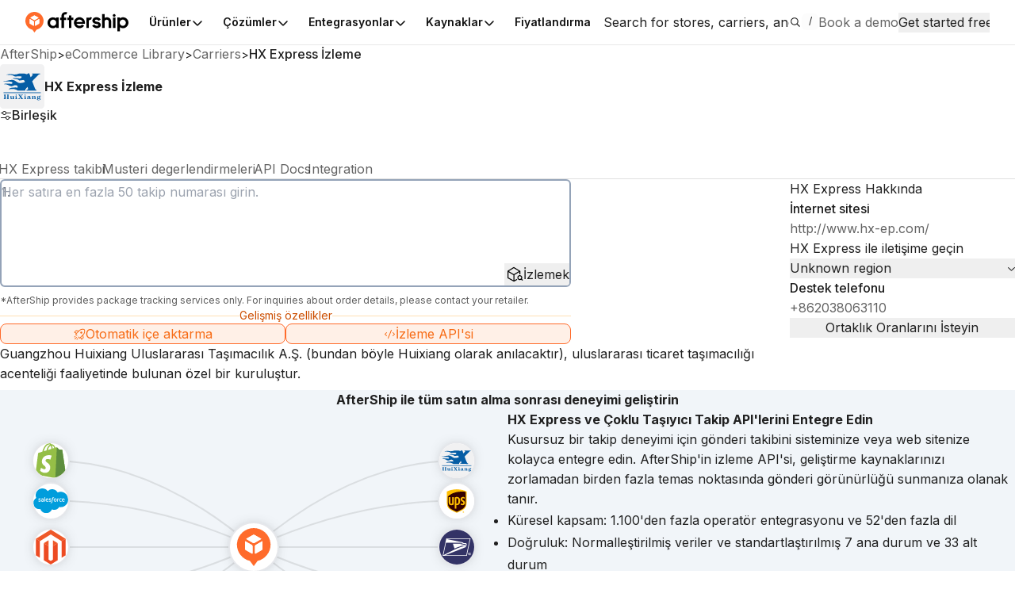

--- FILE ---
content_type: text/css; charset=utf-8
request_url: https://websites.am-static.com/ecommerce/_next/static/css/6219e0d2c89f196f.css
body_size: -412
content:
.VN0AUV{border:1px solid var(--color-border);border-radius:var(--radius-2)}.VN0AUV details:not(:first-child){border-top:1px solid var(--color-border)}.VN0AUV details[open]{background-color:var(--color-background-hover)}.VN0AUV summary{padding:var(--space-4)!important}.VN0AUV summary+div,.VN0AUV summary+p{padding:0 var(--space-4) var(--space-4)}.mmlyHb{padding:var(--space-2) var(--space-4) var(--space-4)}

--- FILE ---
content_type: image/svg+xml
request_url: https://assets.aftership.com/couriers/svg/hx-express.svg
body_size: 2678
content:
<?xml version="1.0" encoding="utf-8"?><!--Generator: Adobe Illustrator 15.0.0, SVG Export Plug-In . SVG Version: 6.00 Build 0)--><!DOCTYPE svg PUBLIC "-//W3C//DTD SVG 1.1//EN" "http://www.w3.org/Graphics/SVG/1.1/DTD/svg11.dtd"><svg xmlns="http://www.w3.org/2000/svg" xmlns:xlink="http://www.w3.org/1999/xlink" id="图层_1" width="32px" height="32px" x="0px" y="0px" enable-background="new 0 0 32 32" version="1.1" viewBox="0 0 32 32" xml:space="preserve"><title>hx-express</title><path fill="#F1F1F2" d="M32,29.5c0,1.381-1.119,2.5-2.5,2.5h-27C1.119,32,0,30.881,0,29.5v-27C0,1.119,1.119,0,2.5,0h27
	C30.881,0,32,1.119,32,2.5V29.5z"/><path fill="#055DA5" d="M20.287,6.617c-0.332,0.155-0.493,0.458-0.863,0.509C18.828,7.2,18.059,6.757,17.46,6.691
	c-0.508-0.052-1.129,0-1.718,0c-0.562,0-1.158-0.052-1.689,0c-0.879,0.096-1.63,0.553-2.509,0.627
	c-0.532,0.052-1.115,0.073-1.682,0.044C9.033,7.31,8.177,7.067,7.307,7.082C6.363,7.104,5.425,7.355,4.561,7.517
	C6.2,7.819,7.765,7.539,9.115,8.027c0.716,0.258,1.033,0.76,1.919,0.826c0.826,0.059,1.705-0.199,2.591-0.199
	c0.67,0,1.284,0.14,1.954,0.199c0.149,0.878-0.619,1.357-1.292,1.41c-0.544,0.037-1.195-0.163-1.881-0.199
	c-0.598-0.03-1.226,0-1.802,0c-0.59,0-1.216-0.118-1.607,0.199c1.646,0.48,4.007,0.25,4.898,1.49
	c0.673-0.088,1.646-0.228,2.43-0.317c0.278-0.029,0.685-0.118,0.825-0.074c0.141,0.037,0.797,1.033,0.699,1.366
	c-0.078,0.317-1.201,0.553-1.563,0.627c-0.589,0.125-1.35,0.215-1.962,0.2c-1.167-0.023-1.868-0.627-2.666-1.138
	c-0.692-0.442-1.666-1.04-2.663-1.099c-2.466-0.14-4.376,1.099-6.982,0.9c0.11,0.17,0.48,0.156,0.782,0.199
	c1.122,0.164,2.576,0.016,4.044,0.082c0.916,0.036,2.185,0.258,2.156,1.019c-0.016,0.354-0.407,0.428-0.665,0.627
	c-1.861-0.074-4.125-0.54-5.571,0.191c0.286,0.243,0.664,0.088,1.099,0.118c0.723,0.051,1.417,0.258,2,0.509
	c0.834,0.37,1.417,1.027,2.9,0.828c0.62-0.09,1.034-0.532,1.683-0.628c1.388-0.207,2.604,0.206,2.316,1.683
	c-2.42-0.172-5.114-0.119-6.509,1.063c0.576,0.325,1.217-0.022,1.845-0.08c2.044-0.187,3.668,0.366,4.738,1.172
	c1.792,0,3.586,0,5.372,0c0.104-0.229-0.029-0.451,0.044-0.698c0.083-0.32,0.563-0.791,0.782-1.064
	c0.305-0.377,0.562-0.723,0.863-0.901c0.164,0.576,0.422,1.24,0.273,2c-0.318,0-0.627,0-0.945,0
	c-0.087,0.132-0.006,0.429-0.035,0.627c2.398-0.021,4.687,0.065,7.1,0.037c0.089-0.119,0.007-0.397,0.035-0.582
	c-0.127-0.11-0.502,0.028-0.627-0.082c-1.02-1.831-1.66-4.037-2.51-6.037c1.498-1.793,3.241-3.343,4.901-4.981
	c0.235,0,0.47,0,0.708,0c0-0.207,0-0.413,0-0.627c-1.875,0-3.74,0-5.609,0c-0.08,0.133-0.021,0.398-0.035,0.59
	c0.146,0.029,0.412,0.044,0.664,0.081c-0.215,0.376-0.568,0.708-0.862,1.055c-0.298,0.348-0.539,0.776-0.902,0.945
	c-0.31-0.93-0.528-1.956-0.981-2.745"/><rect width="26.855" height="0.51" x="2.549" y="20.281" fill="#055DA5"/><g><path fill="#055DA5" d="M18.498,22.984c0.025,0.6-0.051,1.301,0.039,1.838c0.02,0.191,0.354,0.066,0.391,0.236
		c-0.377,0.151-1.201,0.08-1.645,0.037c0.006-0.214,0.346-0.097,0.426-0.23c0.018-0.398,0-1.178,0-1.57
		c-0.02-0.199-0.354-0.09-0.426-0.236C17.533,22.883,18.115,23.027,18.498,22.984z"/><path fill="#055DA5" d="M12.065,22.984c0.029,0.6-0.045,1.301,0.044,1.838c0.015,0.191,0.354,0.066,0.391,0.236
		c-0.383,0.151-1.203,0.08-1.645,0.037c-0.008-0.199,0.28-0.104,0.391-0.191c0.096-0.355,0.015-1.211,0.037-1.609
		c-0.022-0.199-0.354-0.09-0.428-0.236C11.105,22.883,11.688,23.027,12.065,22.984z"/><path fill="#055DA5" d="M8.345,22.984c0.051,0.619-0.125,1.481,0.118,1.92c0.886,0.273,0.695-0.871,0.703-1.609
		c-0.023-0.199-0.355-0.09-0.429-0.236c0.25-0.176,0.834-0.031,1.219-0.074c0.021,0.613-0.053,1.328,0.036,1.882
		c0.066,0.12,0.289,0.073,0.391,0.155c-0.243,0.16-0.767,0.043-1.099,0.117c-0.141,0.039-0.051-0.152-0.074-0.234
		c-0.25,0.25-1.41,0.406-1.609-0.116c-0.066-0.646,0.221-1.642-0.391-1.729C7.43,22.883,7.991,23.027,8.345,22.984z"/><path fill="#055DA5" d="M25.592,24.822c0.021,0.191,0.348,0.074,0.393,0.236c-0.235,0.176-0.807,0.028-1.176,0.08
		c-0.154-0.568,0.273-1.83-0.154-1.998c-0.666-0.267-0.655,1.022-0.672,1.646c0.037,0.213,0.386,0.108,0.474,0.271
		c-0.377,0.152-1.203,0.08-1.646,0.037c-0.008-0.213,0.33-0.082,0.392-0.23c0.065-0.448,0.065-1.157,0-1.606
		c-0.029-0.17-0.324-0.065-0.392-0.198c0.228-0.177,0.779-0.031,1.137-0.074c0,0.09,0,0.178,0,0.272
		c0.384-0.266,1.048-0.563,1.451-0.198C25.791,23.412,25.496,24.15,25.592,24.822z"/><path fill="#055DA5" d="M22.301,24.549c-0.215,0.021-0.066,0.406-0.355,0.355c-0.346-0.459,0.097-1.189-0.19-1.691
		c-0.323-0.537-2.133-0.488-2.08,0.398c0.347,0.553,1.144-0.213,0.472-0.471c0.494-0.144,1.02-0.023,0.865,0.627
		c-0.584,0.229-1.478,0.25-1.535,0.819c-0.054,0.537,0.735,0.66,1.254,0.509c0.141-0.037,0.309-0.236,0.397-0.23
		c0.06,0,0.244,0.252,0.349,0.273C21.924,25.234,22.492,25.021,22.301,24.549z M20.928,24.865c-0.178,0.135-0.525,0.082-0.629-0.078
		c-0.059-0.57,0.326-0.693,0.711-0.828C20.994,24.277,21.053,24.658,20.928,24.865z"/><path fill="#055DA5" d="M14.928,21.959c0.023,0.223-0.303,0.09-0.391,0.199c0.067,0.406,0.354,0.592,0.508,0.9
		c0.192-0.287,0.502-0.468,0.591-0.865c-0.037-0.146-0.369,0.008-0.392-0.152c0.244-0.238,1.077-0.104,1.447-0.082
		c-0.125,0.25-0.399,0.199-0.583,0.318c-0.392,0.242-0.569,0.701-0.907,0.979c0.397,0.524,0.759,1.101,1.181,1.606
		c0.117,0.074,0.375,0.011,0.392,0.193c-0.458,0.152-1.359,0.08-1.883,0.037c-0.014-0.221,0.339-0.074,0.428-0.191
		c-0.125-0.428-0.428-0.674-0.627-1.018c-0.221,0.303-0.537,0.521-0.663,0.936c0.043,0.205,0.457,0.037,0.508,0.236
		c-0.355,0.152-1.145,0.08-1.564,0.037c0.162-0.244,0.479-0.236,0.701-0.43c0.332-0.277,0.555-0.676,0.864-0.979
		c-0.465-0.556-0.688-1.353-1.446-1.609c0-0.023,0-0.053,0-0.076C13.533,21.85,14.419,21.922,14.928,21.959z"/><path fill="#055DA5" d="M4.463,21.959c0.008,0.266-0.406,0.096-0.473,0.281c0,0.375,0,0.752,0,1.137c0.421,0,0.836,0,1.255,0
		c-0.066-0.357,0.097-0.762,0-1.018c-0.094-0.281-0.302-0.166-0.471-0.357c0.457-0.152,1.358-0.08,1.882-0.043
		c0.014,0.273-0.443,0.082-0.51,0.281c0,0.848,0,1.695,0,2.547c0.045,0.213,0.42,0.102,0.51,0.271
		c-0.458,0.151-1.358,0.08-1.882,0.037c-0.008-0.199,0.288-0.104,0.391-0.191c0.154-0.334,0.052-0.922,0.081-1.373
		c-0.405,0-0.81,0-1.216,0c-0.09,0.338-0.008,0.85-0.039,1.256c0.031,0.221,0.393,0.109,0.473,0.271
		c-0.458,0.151-1.356,0.08-1.881,0.037c0.021-0.222,0.407-0.089,0.473-0.273c0.059-0.76,0.065-1.785,0-2.545
		c-0.038-0.215-0.414-0.084-0.473-0.275C3.04,21.85,3.939,21.922,4.463,21.959z"/><path fill="#055DA5" d="M17.945,21.922c0.283-0.066,0.533,0.006,0.553,0.318C18.551,23.213,16.928,22.166,17.945,21.922z"/><path fill="#055DA5" d="M11.519,21.922c0.28-0.066,0.531,0.006,0.546,0.318C12.125,23.213,10.5,22.166,11.519,21.922z"/><g><g><path fill="#055DA5" d="M28.352,23.002c-1.002-0.473-2.313,0.701-1.182,1.211c-0.502,0.059-0.656,0.783,0.045,0.746
				c-1.172,0.152-0.479,1.047,0.547,0.979h0.154c0.598-0.086,1.404-0.256,1.336-0.826c-0.059-0.455-0.922-0.485-1.49-0.545
				c-0.184-0.014-0.479,0.066-0.547-0.153c0.672-0.104,1.979,0.006,1.764-0.944c-0.051-0.214-0.278-0.205-0.354-0.466
				c0.045-0.06,0.037-0.178,0.154-0.162c0.023,0.054,0.023,0.272,0.156,0.318c0.25,0.036,0.346-0.072,0.436-0.199v-0.073
				C29.186,22.465,28.455,22.664,28.352,23.002z M27.449,25.102c0.338-0.119,1.105-0.096,1.135,0.236
				C28.666,26.098,26.377,25.471,27.449,25.102z M27.545,24.135c-0.326-0.199-0.186-0.967,0.117-1.063
				C28.488,22.813,28.305,24.594,27.545,24.135z"/></g></g></g></svg>

--- FILE ---
content_type: application/javascript; charset=utf-8
request_url: https://websites.am-static.com/ecommerce/_next/static/chunks/1173.a17747412708c211.js
body_size: 7486
content:
"use strict";(self.webpackChunk_N_E=self.webpackChunk_N_E||[]).push([[1173],{81173:(e,t,r)=>{r.r(t),r.d(t,{default:()=>i});var o=r(73097),n=r(66019);let i=function e(t){if(!(this instanceof e))throw Error("The 'Keycloak' constructor must be invoked with 'new'.");if("string"!=typeof t&&!c(t))throw Error("The 'Keycloak' constructor must be provided with a configuration object, or a URL to a JSON configuration file.");if(c(t)){for(let e of"oidcProvider"in t?["clientId"]:["url","realm","clientId"])if(!t[e])throw Error("The configuration object is missing the required '".concat(e,"' property."))}var r,i,u=this,l=[],d={enable:!0,callbackList:[],interval:5};u.didInitialize=!1;var p=!0,f=L(console.info),h=L(console.warn);async function m(e,t){if("S256"!==e)throw TypeError("Invalid value for 'pkceMethod', expected 'S256' but got '".concat(e,"'."));return btoa(String.fromCodePoint(...new Uint8Array(await a(t)))).replace(/\+/g,"-").replace(/\//g,"_").replace(/\=/g,"")}function g(){return void 0===u.authServerUrl?void 0:"/"==u.authServerUrl.charAt(u.authServerUrl.length-1)?u.authServerUrl+"realms/"+encodeURIComponent(u.realm):u.authServerUrl+"/realms/"+encodeURIComponent(u.realm)}function k(e,t){var r=e.code,o=e.error,n=e.prompt,i=new Date().getTime();if(e.kc_action_status&&u.onActionUpdate&&u.onActionUpdate(e.kc_action_status,e.kc_action),o){if("none"!=n)if(e.error_description&&"authentication_expired"===e.error_description)u.login(e.loginOptions);else{var a={error:o,error_description:e.error_description};u.onAuthError&&u.onAuthError(a),t&&t.setError(a)}else t&&t.setSuccess();return}if("standard"!=u.flow&&(e.access_token||e.id_token)&&d(e.access_token,null,e.id_token,!0),"implicit"!=u.flow&&r){var s="code="+r+"&grant_type=authorization_code",c=u.endpoints.token(),l=new XMLHttpRequest;l.open("POST",c,!0),l.setRequestHeader("Content-type","application/x-www-form-urlencoded"),s+="&client_id="+encodeURIComponent(u.clientId)+"&redirect_uri="+e.redirectUri,e.pkceCodeVerifier&&(s+="&code_verifier="+e.pkceCodeVerifier),l.withCredentials=!0,l.onreadystatechange=function(){if(4==l.readyState)if(200==l.status){var e=JSON.parse(l.responseText);d(e.access_token,e.refresh_token,e.id_token,"standard"===u.flow),I()}else u.onAuthError&&u.onAuthError(),t&&t.setError()},l.send(s)}function d(r,o,n,a){w(r,o,n,i=(i+new Date().getTime())/2),p&&u.idTokenParsed&&u.idTokenParsed.nonce!=e.storedNonce?(f("[KEYCLOAK] Invalid nonce, clearing token"),u.clearToken(),t&&t.setError()):a&&(u.onAuthSuccess&&u.onAuthSuccess(),t&&t.setSuccess())}}function v(e){return 0==e.status&&e.responseText&&e.responseURL.startsWith("file:")}function w(e,t,r,o){if(u.tokenTimeoutHandle&&(clearTimeout(u.tokenTimeoutHandle),u.tokenTimeoutHandle=null),t?(u.refreshToken=t,u.refreshTokenParsed=s(t)):(delete u.refreshToken,delete u.refreshTokenParsed),r?(u.idToken=r,u.idTokenParsed=s(r)):(delete u.idToken,delete u.idTokenParsed),e){if(u.token=e,u.tokenParsed=s(e),u.sessionId=u.tokenParsed.sid,u.authenticated=!0,u.subject=u.tokenParsed.sub,u.realmAccess=u.tokenParsed.realm_access,u.resourceAccess=u.tokenParsed.resource_access,o&&(u.timeSkew=Math.floor(o/1e3)-u.tokenParsed.iat),null!=u.timeSkew&&(f("[KEYCLOAK] Estimated time difference between browser and server is "+u.timeSkew+" seconds"),u.onTokenExpired)){var n=(u.tokenParsed.exp-new Date().getTime()/1e3+u.timeSkew)*1e3;f("[KEYCLOAK] Token expires in "+Math.round(n/1e3)+" s"),n<=0?u.onTokenExpired():u.tokenTimeoutHandle=setTimeout(u.onTokenExpired,n)}}else delete u.token,delete u.tokenParsed,delete u.subject,delete u.realmAccess,delete u.resourceAccess,u.authenticated=!1}function b(){if("undefined"==typeof crypto||void 0===crypto.randomUUID)throw Error("Web Crypto API is not available.");return crypto.randomUUID()}function y(e){var t=function(e){switch(u.flow){case"standard":t=["code","state","session_state","kc_action_status","kc_action","iss"];break;case"implicit":t=["access_token","token_type","id_token","state","session_state","expires_in","kc_action_status","kc_action","iss"];break;case"hybrid":t=["access_token","token_type","id_token","code","state","session_state","expires_in","kc_action_status","kc_action","iss"]}t.push("error"),t.push("error_description"),t.push("error_uri");var t,r,o,n=e.indexOf("?"),i=e.indexOf("#");if("query"===u.responseMode&&-1!==n?(r=e.substring(0,n),""!==(o=S(e.substring(n+1,-1!==i?i:e.length),t)).paramsString&&(r+="?"+o.paramsString),-1!==i&&(r+=e.substring(i))):"fragment"===u.responseMode&&-1!==i&&(r=e.substring(0,i),""!==(o=S(e.substring(i+1),t)).paramsString&&(r+="#"+o.paramsString)),o&&o.oauthParams){if("standard"===u.flow||"hybrid"===u.flow){if((o.oauthParams.code||o.oauthParams.error)&&o.oauthParams.state)return o.oauthParams.newUrl=r,o.oauthParams}else if("implicit"===u.flow&&(o.oauthParams.access_token||o.oauthParams.error)&&o.oauthParams.state)return o.oauthParams.newUrl=r,o.oauthParams}}(e);if(t){var r=i.get(t.state);return r&&(t.valid=!0,t.redirectUri=r.redirectUri,t.storedNonce=r.nonce,t.prompt=r.prompt,t.pkceCodeVerifier=r.pkceCodeVerifier,t.loginOptions=r.loginOptions),t}}function S(e,t){for(var r=e.split("&"),o={paramsString:"",oauthParams:{}},n=0;n<r.length;n++){var i=r[n].indexOf("="),a=r[n].slice(0,i);-1!==t.indexOf(a)?o.oauthParams[a]=r[n].slice(i+1):(""!==o.paramsString&&(o.paramsString+="&"),o.paramsString+=r[n])}return o}function _(){var e={setSuccess:function(t){e.resolve(t)},setError:function(t){e.reject(t)}};return e.promise=new Promise(function(t,r){e.resolve=t,e.reject=r}),e}function U(){var e=_();if(!d.enable||d.iframe)return e.setSuccess(),e.promise;var t=document.createElement("iframe");d.iframe=t,t.onload=function(){var t=u.endpoints.authorize();"/"===t.charAt(0)?d.iframeOrigin=window.location.origin?window.location.origin:window.location.protocol+"//"+window.location.hostname+(window.location.port?":"+window.location.port:""):d.iframeOrigin=t.substring(0,t.indexOf("/",8)),e.setSuccess()};var r=u.endpoints.checkSessionIframe();return t.setAttribute("src",r),t.setAttribute("sandbox","allow-storage-access-by-user-activation allow-scripts allow-same-origin"),t.setAttribute("title","keycloak-session-iframe"),t.style.display="none",document.body.appendChild(t),window.addEventListener("message",function(e){if(e.origin===d.iframeOrigin&&d.iframe.contentWindow===e.source&&("unchanged"==e.data||"changed"==e.data||"error"==e.data)){"unchanged"!=e.data&&u.clearToken();for(var t=d.callbackList.splice(0,d.callbackList.length),r=t.length-1;r>=0;--r){var o=t[r];"error"==e.data?o.setError():o.setSuccess("unchanged"==e.data)}}},!1),e.promise}function I(){d.enable&&u.token&&setTimeout(function(){T().then(function(e){e&&I()})},1e3*d.interval)}function T(){var e=_();if(d.iframe&&d.iframeOrigin){var t=u.clientId+" "+(u.sessionId?u.sessionId:"");d.callbackList.push(e);var r=d.iframeOrigin;1==d.callbackList.length&&d.iframe.contentWindow.postMessage(t,r)}else e.setSuccess();return e.promise}function C(e){if(!e||"default"==e)return{login:async function(e){return window.location.assign(await u.createLoginUrl(e)),_().promise},logout:async function(e){var t;if("GET"===(null!=(t=null==e?void 0:e.logoutMethod)?t:u.logoutMethod))return void window.location.replace(u.createLogoutUrl(e));let o=document.createElement("form");for(let[t,n]of(o.setAttribute("method","POST"),o.setAttribute("action",u.createLogoutUrl(e)),o.style.display="none",Object.entries({id_token_hint:u.idToken,client_id:u.clientId,post_logout_redirect_uri:r.redirectUri(e,!1)}))){let e=document.createElement("input");e.setAttribute("type","hidden"),e.setAttribute("name",t),e.setAttribute("value",n),o.appendChild(e)}document.body.appendChild(o),o.submit()},register:async function(e){return window.location.assign(await u.createRegisterUrl(e)),_().promise},accountManagement:function(){var e=u.createAccountUrl();if(void 0!==e)window.location.href=e;else throw"Not supported by the OIDC server";return _().promise},redirectUri:function(e,t){return e&&e.redirectUri?e.redirectUri:u.redirectUri?u.redirectUri:location.href}};if("cordova"==e){d.enable=!1;var t=function(e,t,r){return window.cordova&&window.cordova.InAppBrowser?window.cordova.InAppBrowser.open(e,t,r):window.open(e,t,r)},o=function(e){var t=e&&e.cordovaOptions?Object.keys(e.cordovaOptions).reduce(function(t,r){return t[r]=e.cordovaOptions[r],t},{}):{};return t.location="no",e&&"none"==e.prompt&&(t.hidden="yes"),Object.keys(t).reduce(function(e,r){return e.push(r+"="+t[r]),e},[]).join(",")},n=function(){return u.redirectUri||"http://localhost"};return{login:async function(e){var r=_(),i=o(e),a=t(await u.createLoginUrl(e),"_blank",i),s=!1,c=!1,l=function(){c=!0,a.close()};return a.addEventListener("loadstart",function(e){0==e.url.indexOf(n())&&(k(y(e.url),r),l(),s=!0)}),a.addEventListener("loaderror",function(e){s||(0==e.url.indexOf(n())?(k(y(e.url),r),l(),s=!0):(r.setError(),l()))}),a.addEventListener("exit",function(e){c||r.setError({reason:"closed_by_user"})}),r.promise},logout:function(e){var r,o=_(),i=t(u.createLogoutUrl(e),"_blank","location=no,hidden=yes,clearcache=yes");return i.addEventListener("loadstart",function(e){0==e.url.indexOf(n())&&i.close()}),i.addEventListener("loaderror",function(e){0==e.url.indexOf(n())||(r=!0),i.close()}),i.addEventListener("exit",function(e){r?o.setError():(u.clearToken(),o.setSuccess())}),o.promise},register:async function(e){var r=_(),i=t(await u.createRegisterUrl(),"_blank",o(e));return i.addEventListener("loadstart",function(e){0==e.url.indexOf(n())&&(i.close(),k(y(e.url),r))}),r.promise},accountManagement:function(){var e=u.createAccountUrl();if(void 0!==e){var r=t(e,"_blank","location=no");r.addEventListener("loadstart",function(e){0==e.url.indexOf(n())&&r.close()})}else throw"Not supported by the OIDC server"},redirectUri:function(e){return n()}}}if("cordova-native"==e)return d.enable=!1,{login:async function(e){var t=_(),r=await u.createLoginUrl(e);return universalLinks.subscribe("keycloak",function(e){universalLinks.unsubscribe("keycloak"),window.cordova.plugins.browsertab.close(),k(y(e.url),t)}),window.cordova.plugins.browsertab.openUrl(r),t.promise},logout:function(e){var t=_(),r=u.createLogoutUrl(e);return universalLinks.subscribe("keycloak",function(e){universalLinks.unsubscribe("keycloak"),window.cordova.plugins.browsertab.close(),u.clearToken(),t.setSuccess()}),window.cordova.plugins.browsertab.openUrl(r),t.promise},register:async function(e){var t=_(),r=await u.createRegisterUrl(e);return universalLinks.subscribe("keycloak",function(e){universalLinks.unsubscribe("keycloak"),window.cordova.plugins.browsertab.close(),k(y(e.url),t)}),window.cordova.plugins.browsertab.openUrl(r),t.promise},accountManagement:function(){var e=u.createAccountUrl();if(void 0!==e)window.cordova.plugins.browsertab.openUrl(e);else throw"Not supported by the OIDC server"},redirectUri:function(e){return e&&e.redirectUri?e.redirectUri:u.redirectUri?u.redirectUri:"http://localhost"}};throw"invalid adapter type: "+e}globalThis.isSecureContext||h("[KEYCLOAK] Keycloak JS must be used in a 'secure context' to function properly as it relies on browser APIs that are otherwise not available.\nContinuing to run your application insecurely will lead to unexpected behavior and breakage.\n\nFor more information see: https://developer.mozilla.org/en-US/docs/Web/Security/Secure_Contexts"),u.init=function(){let e=arguments.length>0&&void 0!==arguments[0]?arguments[0]:{};if(u.didInitialize)throw Error("A 'Keycloak' instance can only be initialized once.");if(u.didInitialize=!0,u.authenticated=!1,i=function(){try{return new A}catch(e){}return new R}(),r=["default","cordova","cordova-native"].indexOf(e.adapter)>-1?C(e.adapter):"object"==typeof e.adapter?e.adapter:window.Cordova||window.cordova?C("cordova"):C(),void 0!==e.useNonce&&(p=e.useNonce),void 0!==e.checkLoginIframe&&(d.enable=e.checkLoginIframe),e.checkLoginIframeInterval&&(d.interval=e.checkLoginIframeInterval),"login-required"===e.onLoad&&(u.loginRequired=!0),e.responseMode)if("query"===e.responseMode||"fragment"===e.responseMode)u.responseMode=e.responseMode;else throw"Invalid value for responseMode";if(e.flow){switch(e.flow){case"standard":u.responseType="code";break;case"implicit":u.responseType="id_token token";break;case"hybrid":u.responseType="code id_token token";break;default:throw"Invalid value for flow"}u.flow=e.flow}if(null!=e.timeSkew&&(u.timeSkew=e.timeSkew),e.redirectUri&&(u.redirectUri=e.redirectUri),e.silentCheckSsoRedirectUri&&(u.silentCheckSsoRedirectUri=e.silentCheckSsoRedirectUri),"boolean"==typeof e.silentCheckSsoFallback?u.silentCheckSsoFallback=e.silentCheckSsoFallback:u.silentCheckSsoFallback=!0,void 0!==e.pkceMethod){if("S256"!==e.pkceMethod&&!1!==e.pkceMethod)throw TypeError("Invalid value for pkceMethod', expected 'S256' or false but got ".concat(e.pkceMethod,"."));u.pkceMethod=e.pkceMethod}else u.pkceMethod="S256";"boolean"==typeof e.enableLogging?u.enableLogging=e.enableLogging:u.enableLogging=!1,"POST"===e.logoutMethod?u.logoutMethod="POST":u.logoutMethod="GET","string"==typeof e.scope&&(u.scope=e.scope),"string"==typeof e.acrValues&&(u.acrValues=e.acrValues),"number"==typeof e.messageReceiveTimeout&&e.messageReceiveTimeout>0?u.messageReceiveTimeout=e.messageReceiveTimeout:u.messageReceiveTimeout=1e4,u.responseMode||(u.responseMode="fragment"),u.responseType||(u.responseType="code",u.flow="standard");var o=_(),n=_();n.promise.then(function(){u.onReady&&u.onReady(u.authenticated),o.setSuccess(u.authenticated)}).catch(function(e){o.setError(e)});var a=function(){var e=_();function r(e){e?u.endpoints={authorize:function(){return e.authorization_endpoint},token:function(){return e.token_endpoint},logout:function(){if(!e.end_session_endpoint)throw"Not supported by the OIDC server";return e.end_session_endpoint},checkSessionIframe:function(){if(!e.check_session_iframe)throw"Not supported by the OIDC server";return e.check_session_iframe},register:function(){throw'Redirection to "Register user" page not supported in standard OIDC mode'},userinfo:function(){if(!e.userinfo_endpoint)throw"Not supported by the OIDC server";return e.userinfo_endpoint}}:u.endpoints={authorize:function(){return g()+"/protocol/openid-connect/auth"},token:function(){return g()+"/protocol/openid-connect/token"},logout:function(){return g()+"/protocol/openid-connect/logout"},checkSessionIframe:function(){return g()+"/protocol/openid-connect/login-status-iframe.html"},thirdPartyCookiesIframe:function(){return g()+"/protocol/openid-connect/3p-cookies/step1.html"},register:function(){return g()+"/protocol/openid-connect/registrations"},userinfo:function(){return g()+"/protocol/openid-connect/userinfo"}}}if("string"==typeof t&&(i=t),i){var o=new XMLHttpRequest;o.open("GET",i,!0),o.setRequestHeader("Accept","application/json"),o.onreadystatechange=function(){if(4==o.readyState)if(200==o.status||v(o)){var t=JSON.parse(o.responseText);u.authServerUrl=t["auth-server-url"],u.realm=t.realm,u.clientId=t.resource,r(null),e.setSuccess()}else e.setError()},o.send()}else{u.clientId=t.clientId;var n=t.oidcProvider;if(n)if("string"==typeof n){var i,a="/"==n.charAt(n.length-1)?n+".well-known/openid-configuration":n+"/.well-known/openid-configuration",o=new XMLHttpRequest;o.open("GET",a,!0),o.setRequestHeader("Accept","application/json"),o.onreadystatechange=function(){4==o.readyState&&(200==o.status||v(o)?(r(JSON.parse(o.responseText)),e.setSuccess()):e.setError())},o.send()}else r(n),e.setSuccess();else u.authServerUrl=t.url,u.realm=t.realm,r(null),e.setSuccess()}return e.promise}();function s(){var t=function(t){t||(o.prompt="none"),e.locale&&(o.locale=e.locale),u.login(o).then(function(){n.setSuccess()}).catch(function(e){n.setError(e)})},r=async function(){var e=document.createElement("iframe"),t=await u.createLoginUrl({prompt:"none",redirectUri:u.silentCheckSsoRedirectUri});e.setAttribute("src",t),e.setAttribute("sandbox","allow-storage-access-by-user-activation allow-scripts allow-same-origin"),e.setAttribute("title","keycloak-silent-check-sso"),e.style.display="none",document.body.appendChild(e);var r=function(t){t.origin===window.location.origin&&e.contentWindow===t.source&&(k(y(t.data),n),document.body.removeChild(e),window.removeEventListener("message",r))};window.addEventListener("message",r)},o={};switch(e.onLoad){case"check-sso":d.enable?U().then(function(){T().then(function(e){e?n.setSuccess():u.silentCheckSsoRedirectUri?r():t(!1)}).catch(function(e){n.setError(e)})}):u.silentCheckSsoRedirectUri?r():t(!1);break;case"login-required":t(!0);break;default:throw"Invalid value for onLoad"}}function c(){var t=y(window.location.href);if(t&&window.history.replaceState(window.history.state,null,t.newUrl),t&&t.valid)return U().then(function(){k(t,n)}).catch(function(e){n.setError(e)});e.token&&e.refreshToken?(w(e.token,e.refreshToken,e.idToken),d.enable?U().then(function(){T().then(function(e){e?(u.onAuthSuccess&&u.onAuthSuccess(),n.setSuccess(),I()):n.setSuccess()}).catch(function(e){n.setError(e)})}):u.updateToken(-1).then(function(){u.onAuthSuccess&&u.onAuthSuccess(),n.setSuccess()}).catch(function(t){u.onAuthError&&u.onAuthError(),e.onLoad?s():n.setError(t)})):e.onLoad?s():n.setSuccess()}return a.then(function(){(function(){var e,t,r,o=_();if((d.enable||u.silentCheckSsoRedirectUri)&&"function"==typeof u.endpoints.thirdPartyCookiesIframe){var n=document.createElement("iframe");n.setAttribute("src",u.endpoints.thirdPartyCookiesIframe()),n.setAttribute("sandbox","allow-storage-access-by-user-activation allow-scripts allow-same-origin"),n.setAttribute("title","keycloak-3p-check-iframe"),n.style.display="none",document.body.appendChild(n);var i=function(e){n.contentWindow===e.source&&("supported"===e.data||"unsupported"===e.data)&&("unsupported"===e.data&&(h("[KEYCLOAK] Your browser is blocking access to 3rd-party cookies, this means:\n\n - It is not possible to retrieve tokens without redirecting to the Keycloak server (a.k.a. no support for silent authentication).\n - It is not possible to automatically detect changes to the session status (such as the user logging out in another tab).\n\nFor more information see: https://www.keycloak.org/securing-apps/javascript-adapter#_modern_browsers"),d.enable=!1,u.silentCheckSsoFallback&&(u.silentCheckSsoRedirectUri=!1)),document.body.removeChild(n),window.removeEventListener("message",i),o.setSuccess())};window.addEventListener("message",i,!1)}else o.setSuccess();return e=o.promise,t=u.messageReceiveTimeout,r=null,Promise.race([e,new Promise(function(e,o){r=setTimeout(function(){o({error:"Timeout when waiting for 3rd party check iframe message."})},t)})]).finally(function(){clearTimeout(r)})})().then(c).catch(function(e){o.setError(e)})}),a.catch(function(e){o.setError(e)}),o.promise},u.login=function(e){return r.login(e)},u.createLoginUrl=async function(e){var t,o=b(),n=b(),a=r.redirectUri(e),s={state:o,nonce:n,redirectUri:encodeURIComponent(a),loginOptions:e};e&&e.prompt&&(s.prompt=e.prompt),t=e&&"register"==e.action?u.endpoints.register():u.endpoints.authorize();var c=e&&e.scope||u.scope;c?-1===c.indexOf("openid")&&(c="openid "+c):c="openid";var l=t+"?client_id="+encodeURIComponent(u.clientId)+"&redirect_uri="+encodeURIComponent(a)+"&state="+encodeURIComponent(o)+"&response_mode="+encodeURIComponent(u.responseMode)+"&response_type="+encodeURIComponent(u.responseType)+"&scope="+encodeURIComponent(c);if(p&&(l=l+"&nonce="+encodeURIComponent(n)),e&&e.prompt&&(l+="&prompt="+encodeURIComponent(e.prompt)),e&&"number"==typeof e.maxAge&&(l+="&max_age="+encodeURIComponent(e.maxAge)),e&&e.loginHint&&(l+="&login_hint="+encodeURIComponent(e.loginHint)),e&&e.idpHint&&(l+="&kc_idp_hint="+encodeURIComponent(e.idpHint)),e&&e.action&&"register"!=e.action&&(l+="&kc_action="+encodeURIComponent(e.action)),e&&e.locale&&(l+="&ui_locales="+encodeURIComponent(e.locale)),e&&e.acr&&(l+="&claims="+encodeURIComponent(JSON.stringify({id_token:{acr:e.acr}}))),(e&&e.acrValues||u.acrValues)&&(l+="&acr_values="+encodeURIComponent(e.acrValues||u.acrValues)),u.pkceMethod)try{let e=function(e,t){for(var r=function(e){if("undefined"==typeof crypto||void 0===crypto.getRandomValues)throw Error("Web Crypto API is not available.");return crypto.getRandomValues(new Uint8Array(e))}(96),o=Array(e),n=0;n<e;n++)o[n]=t.charCodeAt(r[n]%t.length);return String.fromCharCode.apply(null,o)}(96,"ABCDEFGHIJKLMNOPQRSTUVWXYZabcdefghijklmnopqrstuvwxyz0123456789"),t=await m(u.pkceMethod,e);s.pkceCodeVerifier=e,l+="&code_challenge="+t+"&code_challenge_method="+u.pkceMethod}catch(e){throw Error("Failed to generate PKCE challenge.",{cause:e})}return i.add(s),l},u.logout=function(e){return r.logout(e)},u.createLogoutUrl=function(e){if("POST"===(null!=(t=null==e?void 0:e.logoutMethod)?t:u.logoutMethod))return u.endpoints.logout();var t,o=u.endpoints.logout()+"?client_id="+encodeURIComponent(u.clientId)+"&post_logout_redirect_uri="+encodeURIComponent(r.redirectUri(e,!1));return u.idToken&&(o+="&id_token_hint="+encodeURIComponent(u.idToken)),o},u.register=function(e){return r.register(e)},u.createRegisterUrl=async function(e){return e||(e={}),e.action="register",await u.createLoginUrl(e)},u.createAccountUrl=function(e){var t=g(),o=void 0;return void 0!==t&&(o=t+"/account?referrer="+encodeURIComponent(u.clientId)+"&referrer_uri="+encodeURIComponent(r.redirectUri(e))),o},u.accountManagement=function(){return r.accountManagement()},u.hasRealmRole=function(e){var t=u.realmAccess;return!!t&&t.roles.indexOf(e)>=0},u.hasResourceRole=function(e,t){if(!u.resourceAccess)return!1;var r=u.resourceAccess[t||u.clientId];return!!r&&r.roles.indexOf(e)>=0},u.loadUserProfile=function(){var e=g()+"/account",t=new XMLHttpRequest;t.open("GET",e,!0),t.setRequestHeader("Accept","application/json"),t.setRequestHeader("Authorization","bearer "+u.token);var r=_();return t.onreadystatechange=function(){4==t.readyState&&(200==t.status?(u.profile=JSON.parse(t.responseText),r.setSuccess(u.profile)):r.setError())},t.send(),r.promise},u.loadUserInfo=function(){var e=u.endpoints.userinfo(),t=new XMLHttpRequest;t.open("GET",e,!0),t.setRequestHeader("Accept","application/json"),t.setRequestHeader("Authorization","bearer "+u.token);var r=_();return t.onreadystatechange=function(){4==t.readyState&&(200==t.status?(u.userInfo=JSON.parse(t.responseText),r.setSuccess(u.userInfo)):r.setError())},t.send(),r.promise},u.isTokenExpired=function(e){if(!u.tokenParsed||!u.refreshToken&&"implicit"!=u.flow)throw"Not authenticated";if(null==u.timeSkew)return f("[KEYCLOAK] Unable to determine if token is expired as timeskew is not set"),!0;var t=u.tokenParsed.exp-Math.ceil(new Date().getTime()/1e3)+u.timeSkew;if(e){if(isNaN(e))throw"Invalid minValidity";t-=e}return t<0},u.updateToken=function(e){var t=_();if(!u.refreshToken)return t.setError(),t.promise;e=e||5;var r=function(){var r=!1;if(-1==e?(r=!0,f("[KEYCLOAK] Refreshing token: forced refresh")):(!u.tokenParsed||u.isTokenExpired(e))&&(r=!0,f("[KEYCLOAK] Refreshing token: token expired")),r){var o="grant_type=refresh_token&refresh_token="+u.refreshToken,n=u.endpoints.token();if(l.push(t),1==l.length){var i=new XMLHttpRequest;i.open("POST",n,!0),i.setRequestHeader("Content-type","application/x-www-form-urlencoded"),i.withCredentials=!0,o+="&client_id="+encodeURIComponent(u.clientId);var a=new Date().getTime();i.onreadystatechange=function(){if(4==i.readyState)if(200==i.status){f("[KEYCLOAK] Token refreshed"),a=(a+new Date().getTime())/2;var e=JSON.parse(i.responseText);w(e.access_token,e.refresh_token,e.id_token,a),u.onAuthRefreshSuccess&&u.onAuthRefreshSuccess();for(var t=l.pop();null!=t;t=l.pop())t.setSuccess(!0)}else{h("[KEYCLOAK] Failed to refresh token"),400==i.status&&u.clearToken(),u.onAuthRefreshError&&u.onAuthRefreshError();for(var t=l.pop();null!=t;t=l.pop())t.setError("Failed to refresh token: An unexpected HTTP error occurred while attempting to refresh the token.")}},i.send(o)}}else t.setSuccess(!1)};return d.enable?T().then(function(){r()}).catch(function(e){t.setError(e)}):r(),t.promise},u.clearToken=function(){u.token&&(w(null,null,null),u.onAuthLogout&&u.onAuthLogout(),u.loginRequired&&u.login())};let E="kc-callback-";var A=function(){if(!(this instanceof A))return new A;function e(){let e=Date.now();for(let[r,o]of t()){let t=function(e){let t;try{t=JSON.parse(e)}catch(e){return null}return c(t)&&"expires"in t&&"number"==typeof t.expires?t.expires:null}(o);(null===t||t<e)&&localStorage.removeItem(r)}}function t(){return Object.entries(localStorage).filter(e=>{let[t]=e;return t.startsWith(E)})}localStorage.setItem("kc-test","test"),localStorage.removeItem("kc-test"),this.get=function(t){if(t){var r=E+t,o=localStorage.getItem(r);return o&&(localStorage.removeItem(r),o=JSON.parse(o)),e(),o}},this.add=function(r){e();let i=E+r.state,a=JSON.stringify((0,n._)((0,o._)({},r),{expires:Date.now()+36e5}));try{localStorage.setItem(i,a)}catch(e){for(let[e]of t())localStorage.removeItem(e);localStorage.setItem(i,a)}}},R=function(){if(!(this instanceof R))return new R;this.get=function(o){if(o){var n=t(E+o);if(r(E+o,"",e(-100)),n)return JSON.parse(n)}},this.add=function(t){r(E+t.state,JSON.stringify(t),e(60))},this.removeItem=function(t){r(t,"",e(-100))};var e=function(e){var t=new Date;return t.setTime(t.getTime()+60*e*1e3),t},t=function(e){for(var t=e+"=",r=document.cookie.split(";"),o=0;o<r.length;o++){for(var n=r[o];" "==n.charAt(0);)n=n.substring(1);if(0==n.indexOf(t))return n.substring(t.length,n.length)}return""},r=function(e,t,r){var o=e+"="+t+"; expires="+r.toUTCString()+"; ";document.cookie=o}};function L(e){return function(){u.enableLogging&&e.apply(console,Array.prototype.slice.call(arguments))}}};async function a(e){let t=new TextEncoder().encode(e);if("undefined"==typeof crypto||void 0===crypto.subtle)throw Error("Web Crypto API is not available.");return await crypto.subtle.digest("SHA-256",t)}function s(e){let t,[r,o]=e.split(".");if("string"!=typeof o)throw Error("Unable to decode token, payload not found.");try{t=function(e){let t=e.replaceAll("-","+").replaceAll("_","/");switch(t.length%4){case 0:break;case 2:t+="==";break;case 3:t+="=";break;default:throw Error("Input is not of the correct length.")}try{var r;return r=t,decodeURIComponent(atob(r).replace(/(.)/g,(e,t)=>{let r=t.charCodeAt(0).toString(16).toUpperCase();return r.length<2&&(r="0"+r),"%"+r}))}catch(e){return atob(t)}}(o)}catch(e){throw Error("Unable to decode token, payload is not a valid Base64URL value.",{cause:e})}try{return JSON.parse(t)}catch(e){throw Error("Unable to decode token, payload is not a valid JSON value.",{cause:e})}}function c(e){return"object"==typeof e&&null!==e}}}]);